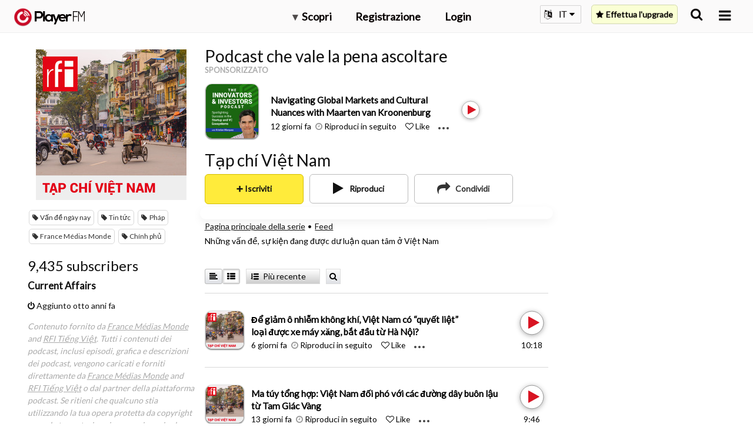

--- FILE ---
content_type: text/html; charset=utf-8
request_url: https://it.player.fm/series/tap-chi-viet-nam/channels
body_size: -91
content:
<div class='page-title'>
Player FM - Internet Radio Done Right
</div>
<h3>9,435 subscribers</h3>
<p></p>
<div class='section channelSection'>
<div class='channelList inlined'>
<div class='channel article mini inlined with-link' data-channel-type='subscription' data-hybrid-id='25' data-id='25' data-owner-id='3' data-owner-name='featured' data-slug='current-affairs' data-title='Current Affairs' data-track-position>
<span class='control-icons'>


</span>
<a class="link channel-title" data-type="html" data-remote="true" href="/featured/current-affairs">Current Affairs</a>
</div>

</div>
</div>

<p></p>
<div class='added-info'>
<div class='when-manager-rights'>
<i class="fa fa-check"></i>
Checked 6d ago
<br>
</div>
<i class="fa fa-power-off"></i>
Aggiunto otto anni fa
</div>



--- FILE ---
content_type: application/javascript
request_url: https://player.fm/assets/v_20251205070117/locales/it-5179d93c8488e29d96d7e18af9c31971548a44fa8249a07eef8e0441f1d65ea3.js
body_size: 4323
content:
var translations={action_benefit_connector:"mentre&nbsp;",action_like:"Like",added_to_playist_indication:"Aggiunto alla playlist",all_categories_label:"Tutte le categorie",alphabetical_order:"Alfabetico",apple_connect_prompt:"Iscriviti o accedi con il tuo account Apple",apple_login_error:"Sorry, we had an unexpected error signing you in via Apple. Please try another login method or {start-link}contact us with the details{end-link}.",bookmarks_comment:"Commento",bookmarks_finish:"Fine",bookmarks_new_longer:"Nuovo segnalibro...",bookmarks_start:"Inizio",bookmarks_time_format:"mm:ss",by_author:"Di {author}",cancel:"Annulla",cancel_membership_alert_title:"Cancellare piano?",classic_login_prompt:"Accedi con email e password",classic_signup_prompt:"Registrati con email e password",clean_the_house_action:"pulisci casa",closed_with_signup_prompt:"Chiusa! Iscriviti per rimuoverla permanentemente.",confirmUnsubscribe:"Vuoi davvero annullare l'iscrizione a #{title}?",confirm_clear_starred:"Vuoi davvero rimuovere tutti i canali segnati con la stella?",content_description_play:"Riproduci",context_episode_edit_subscription:"Modifica l'iscrizione ...",context_episode_mark_played:"Segna come gi\xe0 riprodotto",context_episode_mark_unplayed:"Segna come non riprodotto",context_series_subscribe:"Iscriviti",context_series_unsubscribe:"Annulla l'iscrizione",cook_a_meal_action:"cucini qualcosa",create_playlist_button:"Crea una nuova playlist",create_subscription_category:"Crea una categoria di iscrizione",created_bookmark_indication:"Segnalibro creato",created_channel_indication:"Creato {title}",default_bookmark_label:"Segnalibro","delete":"Cancella",delete_bookmark_confirmation:"Cancella segnalibro?",deleted_bookmark_indication:"Segnalibro rimosso",dialog_create_playlist_button_positive:"Crea",dialog_likes_intro_title:"Like",discover_foreign_lands_benefit:"scopri paesi stranieri",download_or_open:"Scarica/Apri",drive_to_work_action:"guidi per andare a lavoro",episode_add_to_playlist:"Aggiungi alla playlist ...",episode_menu_bookmarks:"Segnalibro ...",error_try_later:"Errore! Riprova pi\xf9 tardi",favorites_promo:"Segui i tuoi argomenti preferiti &mdash; Fai tap sulla stella ovunque tu la veda",follow_the_news_benefit:"segui le notizie",get_motivated_benefit:"trovi la motivazione",go_back:"Indietro",go_for_a_run_action:"esci a correre",google_connect_prompt:"Iscriviti o accedi con il tuo account Google",google_login_error:"Spiacenti, c'\xe8 stato un errore durante la registrazione via Google. Prova un altro metodo di accesso o {start-link}contattaci con i dettagli{end-link}.",have_a_laugh_benefit:"ridi un po'",improve_your_skills_benefit:"migliori le tue abilit\xe0",interval_daily:"Ogni giorno",interval_monthly:"Ogni mese",interval_weekly:"Ogni settimana",learn_a_language_benefit:"impari una lingua",less_detail_prompt:"Meno dettagli",lets_play_prompt:"Iniziamo!",lift_your_spirits_benefit:"ti tiri su di morale",likes_public_notice:"Gli spettacoli che ti piacciono verranno condivisi pubblicamente sulla pagina https://player.fm/{name}/likes. Puoi anche renderli privati \u200b\u200bnelle Impostazioni.",link_copied_to_clipboard:"Copiato negli appunti!",links_dialog_copy_button_content_description:"Copia link negli appunti",loading:"Caricamento in corso\u2026",logged_in_as_name_and_id:"Hai eseguito l'accesso come {name} (ID utente: {id})",logged_in_user_to_perform_action_text:"You must be logged in to perform this action",login_throttled_error:"Ci sono stati troppi tentativi d'accesso falliti. Ti preghiamo di riprovare pi\xf9 tardi o contattare l'assistenza.",login_to_subscribe:"Esegui l'accesso per iscriverti",longer_player_error:"Spiacente, c'\xe8 un problema con questa traccia. Per favore riprova pi\xf9 tardi.",longest_order:"Pi\xf9 lungo",main_tab_play_later:"Riproduci in seguito",main_tab_playlists:"Playlist",main_tab_subscriptions:"Iscrizioni",mark_episodes_played:"Segna tutti come gi\xe0 riprodotti",mark_episodes_unplayed:"Segna tutti come non ancora riprodotti",medium_password:"Mediamente sicura",menu_create_category:"Nuova categoria \u2026",menu_create_playlist_v2:"Nuova playlist ...",menu_mark_all_as_played:"Segna tutti come (non) riprodotti ...",more_detail_prompt:"Dettagli",navigation_playing:"In riproduzione",new_category_subscriptions_public:"Pubblico",newest_order:"Pi\xf9 recente",oldest_order:"Meno recente",onboard_more_options_forgot_password:"Password dimenticata",onboard_terms_privacy:'Continuando accetti i <a href="/docs/legal">Termini&nbsp;e le&nbsp;condizioni di Player FM</a>&nbsp; e la <a href="/docs/privacy">Politica&nbsp;sulla privacy</a>',option_pause:"Pausa",page_still_loading:"La pagina si sta ancora caricando, riprova a breve",password_check:"Controllo password",password_choose_longer_password:"Scegli una password pi\xf9 lunga e difficile da individuare",password_strength_medium:"Mediamente sicura",password_strength_strong:"Sicura",password_strength_verystrong:"Molto sicura!",password_strength_weak:"Debole",play_a_game_action:"giochi",playlists_title_short:"Liste",please_wait:"attendere prego",popular_order:"Popolare",premium_plan_gold:"Gold",premium_plan_patron:"Sostenitore",premium_plan_pro:"Pro",random_order:"Casuale",read_a_book_benefit:"leggi un libro",recap_a_movie_benefit:"ascolti il riepilogo di un film",removed_from_playlist_indication:"Rimosso dalla playlist",ride_the_train_action:"sei sul treno",save:"Salva",send_email_again_prompt:"Invia di nuovo email",series_detail_archived:"Serie archiviate",setting_up_subscriptions_title_onboarding_page:"{rocket-icon} Impostazione \u2026",settings_hint_email:"E-mail",settings_hint_email_or_username:"Email o nome utente",settings_hint_password:"Password",settings_logged_in_as:"Hai eseguito l'accesso come {username}",share:"Condividi",shared_status:"Condiviso!",shortest_order:"Pi\xf9 breve",signup_cloud_promo:"Registrati per cominciare a gestire i tuoi podcast sul web e su pi\xf9 dispositivi!",signup_playlist_promo:"Iscriviti per salvare i tuoi episodi preferiti sul cloud e sincronizzarli sul tuo telefono.",snackbar_added_to_play_later:'Aggiunto a "Riproduci in seguito"',snackbar_liked:"Like aggiunto",snackbar_removed_from_play_later:'Eliminato da "Riproduci in seguito"',snackbar_unliked:"Like rimosso",srn_action_play:"Riproduci",start_at:"Inizia a:",start_your_day_action:"inizi la tua giornata",strong_password:"Sicura",subscribe_category_category_create:"Crea",subscribe_category_prime_channel_name:"Generale",subscribe_series_signup_description:"Riproduci in qualsiasi browser e conserva offline gli ultimi episodi con le app GRATUITE di Player FM per iPhone e Android",subscribe_series_signup_title:"Iscriviti a {title}",subscribed:"Iscritto",subscription_category_input_title:"Titolo",subscription_error:"Errore durante l'iscrizione. Per favore riprova pi\xf9 tardi.",switch_to_login_mode_prompt:"Passa al login",switch_to_signup_mode_prompt:"Passa alla registrazione se sei nuovo su Player FM",track_industry_trends_benefit:"segui l'andamento dell'industria",trending_order:"Di tendenza",unsubscribe_warning_text:"Vuoi davvero annullare l'iscrizione?",updated_bookmark_indication:"Segnalibro salvato",updated_order:"Aggiornato",upgrade_bookmarks_promo:"Iscriviti al piano premium per creare segnalibri e molto altro",upgrade_playlists_promo:"Effettua il login per aggiungere alle playlist",upgrade_plays_promo:"Iscriviti al piano premium per sincronizzare tutta la tua cronologia riproduzioni sul cloud",upgrade_to_create_playlist_text:"\ud83c\udf81&nbsp;Fai l'upgrade per creare playlist illimitate e sincronizzarle su tutti i tuoi dispositivi e sul web",user_review_quote_perfect:'"\xc8 perfetta. Trovare programmi da seguire \xe8 cos\xec facile. Sei stelle per il supporto di Chromecast."',very_strong_password:"Molto sicura",wait_in_line_action:"aspetti in fila",walk_the_dog_action:"porti a spasso il cane",weak_password:"Debole",web_login_dialog_title:"Accedi a Player FM",web_login_error:"Errore di accesso. Riprova &mdash; o passa a Registrazione (qui sotto) se ancora non disponi di un account Player FM.",web_promo_dialog_title:"Iscriviti a Player FM",web_signup_dialog_title:"Registrati a Player FM",web_signup_disclaimer:"Non condivideremo i tuoi dettagli personali e non ti invieremo spam.",web_signup_error:"Errore di registrazione. Riprova o passa ad Accedi (qui sotto) se disponi gi\xe0 di un account Player FM.",web_signup_prompt:"Entra nella migliore app di podcast al mondo per gestire online i tuo programmi preferiti e riprodurli offline sulle tue app Android e iOS. \xc8 gratuito e facile!",welcome_back_login_prompt:"Bentornato! Ascoltiamo qualcosa.",welcome_new_user:"Benvenuto su Player FM!",will_resume_from_bookmark:"Riprender\xe0 da {time}",workout_action:"ti stai allenando",card_declined_message:"La tua carta \xe8 stata rifiutata. Gentilmente usa un'altra carta.",issue_process_request_contact_support_message:"Si \xe8 verificato un problema durante l'elaborazione della tua richiesta. Per favore {start-link}contatta l'assistenza{end-link}.",issue_process_request_try_again_message:"Si \xe8 verificato un problema durante l'elaborazione della tua richiesta. Per favore riprova.",need_to_authenticate_card_message:"Devi autenticare la tua carta. Contattare il fornitore della carta. Non chiudere il browser.",payment_attempt_throttled_error:"Troppe richieste di pagamento di recente. Riprova pi\xf9 tardi o contatta l'assistenza.",signup_throttled_error:"Troppe richieste di registrazione di recente. Riprova pi\xf9 tardi o contatta l'assistenza.",something_went_wrong_wait_and_try_again_message:"Oops! Qualcosa \xe8 andato storto. Attendi qualche minuto, quindi aggiorna il browser e riprova.",upgrade_dialog_payment_details:"Dettagli di pagamento",upgrade_page_expiry_date_title:"Data di scadenza",verifying_and_dont_close_browser_message:"Non chiudere il browser. Verifica ...","thank_you!_title":"Grazie!",our_team_will_get_back_to_you_soon:"Il nostro team ti contatter\xe0 presto.",close_title:"Vicino",ad_token_review_email:"Rivedi la tua email",ad_token_confirm_or_update_email:"Si prega di confermare o aggiornare il tuo indirizzo email corrente.",ad_token_enter_email:"Inserisci il tuo indirizzo email",submit:"Invia",ad_token_legal:"Maple Media pu\xf2 utilizzare e divulgare il tuo indirizzo email con i nostri partner pubblicitari per personalizzare i contenuti e fornire pubblicit\xe0 mirate, in conformit\xe0 con la nostra Informativa sulla privacy e i termini di servizio e le rispettive esenzioni. Puoi rinunciare in qualsiasi momento visitando il nostro centro sulla privacy.",transcript_error:"La trascrizione non \xe8 disponibile in questo momento. Per favore riprova pi\xf9 tardi.",app_bundles_log_out:"Uscire da AppBundles.com?",app_bundles_no_active_subscription_and_logout:"Non hai un abbonamento attivo. Uscire da AppBundles.com?",app_bundles_activated:"AppBundles.com attivato.",app_bundles_missing_active_subscription:"Nessun abbonamento attivo trovato su AppBundles.com",app_bundles_logged_out:"Disconnessione riuscita da AppBundles.com!",play_now:"Gioca ora"};preJQuery={timeago:{settings:{strings:{}}}},function(i){"function"==typeof define&&define.amd?define(["jquery"],i):"object"==typeof module&&"object"==typeof module.exports?i(require("jquery")):i(preJQuery)}(function(i){i.timeago.settings.strings={prefixAgo:null,prefixFromNow:"fra",suffixAgo:"fa",suffixFromNow:null,seconds:"meno di un minuto",minute:"circa un minuto",minutes:"%d minuti",hour:"circa un'ora",hours:"circa %d ore",day:"un giorno",days:"%d giorni",month:"circa un mese",months:"%d mesi",year:"circa un anno",years:"%d anni"}});